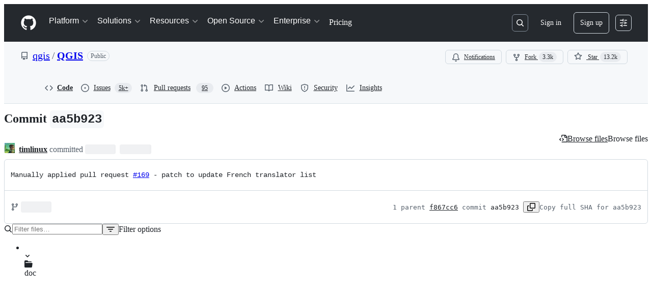

--- FILE ---
content_type: application/javascript
request_url: https://github.githubassets.com/assets/26744-863875e3115b.js
body_size: 6832
content:
"use strict";(globalThis.webpackChunk_github_ui_github_ui=globalThis.webpackChunk_github_ui_github_ui||[]).push([[26744],{5077:e=>{var t=/\/\*[^*]*\*+([^/*][^*]*\*+)*\//g,r=/\n/g,n=/^\s*/,o=/^(\*?[-#/*\\\w]+(\[[0-9a-z_-]+\])?)\s*/,i=/^:\s*/,s=/^((?:'(?:\\'|.)*?'|"(?:\\"|.)*?"|\([^)]*?\)|[^};])+)/,a=/^[;\s]*/,l=/^\s+|\s+$/g,u=`
`;function c(e){return e?e.replace(l,""):""}e.exports=function(e,l){if("string"!=typeof e)throw TypeError("First argument must be a string");if(!e)return[];l=l||{};var p=1,f=1;function d(e){var t=e.match(r);t&&(p+=t.length);var n=e.lastIndexOf(u);f=~n?e.length-n:f+e.length}function m(){var e={line:p,column:f};return function(t){return t.position=new h(e),g(n),t}}function h(e){this.start=e,this.end={line:p,column:f},this.source=l.source}function y(t){var r=Error(l.source+":"+p+":"+f+": "+t);if(r.reason=t,r.filename=l.source,r.line=p,r.column=f,r.source=e,l.silent);else throw r}function g(t){var r=t.exec(e);if(r){var n=r[0];return d(n),e=e.slice(n.length),r}}function v(e){var t;for(e=e||[];t=x();)!1!==t&&e.push(t);return e}function x(){var t=m();if("/"==e.charAt(0)&&"*"==e.charAt(1)){for(var r=2;""!=e.charAt(r)&&("*"!=e.charAt(r)||"/"!=e.charAt(r+1));)++r;if(r+=2,""===e.charAt(r-1))return y("End of comment missing");var n=e.slice(2,r-2);return f+=2,d(n),e=e.slice(r),f+=2,t({type:"comment",comment:n})}}h.prototype.content=e,g(n);var w,b=[];for(v(b);w=function(){var e=m(),r=g(o);if(r){if(x(),!g(i))return y("property missing ':'");var n=g(s),l=e({type:"declaration",property:c(r[0].replace(t,"")),value:n?c(n[0].replace(t,"")):""});return g(a),l}}();)!1!==w&&(b.push(w),v(b));return b}},7277:(e,t,r)=>{function n(e){if(e)throw e}r.d(t,{l:()=>c});var o=r(92849),i=r(97471);function s(e){if("object"!=typeof e||null===e)return!1;let t=Object.getPrototypeOf(e);return(null===t||t===Object.prototype||null===Object.getPrototypeOf(t))&&!(Symbol.toStringTag in e)&&!(Symbol.iterator in e)}var a=r(7711);let l=function(e){let t=this.constructor.prototype,r=t[e],n=function(){return r.apply(n,arguments)};return Object.setPrototypeOf(n,t),n},u={}.hasOwnProperty;let Processor=class Processor extends l{constructor(){super("copy"),this.Compiler=void 0,this.Parser=void 0,this.attachers=[],this.compiler=void 0,this.freezeIndex=-1,this.frozen=void 0,this.namespace={},this.parser=void 0,this.transformers=function(){let e=[],t={run:function(...t){let r=-1,n=t.pop();if("function"!=typeof n)throw TypeError("Expected function as last argument, not "+n);!function o(i,...s){let a=e[++r],l=-1;if(i)return void n(i);for(;++l<t.length;)(null===s[l]||void 0===s[l])&&(s[l]=t[l]);t=s,a?(function(e,t){let r;return function(...t){let i,s=e.length>t.length;s&&t.push(n);try{i=e.apply(this,t)}catch(e){if(s&&r)throw e;return n(e)}s||(i instanceof Promise?i.then(o,n):i instanceof Error?n(i):o(i))};function n(e,...o){r||(r=!0,t(e,...o))}function o(e){n(null,e)}})(a,o)(...s):n(null,...s)}(null,...t)},use:function(r){if("function"!=typeof r)throw TypeError("Expected `middelware` to be a function, not "+r);return e.push(r),t}};return t}()}copy(){let e=new Processor,t=-1;for(;++t<this.attachers.length;){let r=this.attachers[t];e.use(...r)}return e.data(o(!0,{},this.namespace)),e}data(e,t){return"string"==typeof e?2==arguments.length?(d("data",this.frozen),this.namespace[e]=t,this):u.call(this.namespace,e)&&this.namespace[e]||void 0:e?(d("data",this.frozen),this.namespace=e,this):this.namespace}freeze(){if(this.frozen)return this;for(;++this.freezeIndex<this.attachers.length;){let[e,...t]=this.attachers[this.freezeIndex];if(!1===t[0])continue;!0===t[0]&&(t[0]=void 0);let r=e.call(this,...t);"function"==typeof r&&this.transformers.use(r)}return this.frozen=!0,this.freezeIndex=1/0,this}parse(e){this.freeze();let t=y(e),r=this.parser||this.Parser;return p("parse",r),r(String(t),t)}process(e,t){let r=this;return this.freeze(),p("process",this.parser||this.Parser),f("process",this.compiler||this.Compiler),t?n(void 0,t):new Promise(n);function n(n,o){let s=y(e),a=r.parse(s);function l(e,r){e||!r?o(e):n?n(r):((0,i.ok)(t,"`done` is defined if `resolve` is not"),t(void 0,r))}r.run(a,s,function(e,t,n){var o,i;if(e||!t||!n)return l(e);let s=r.stringify(t,n);"string"==typeof(o=s)||(i=o)&&"object"==typeof i&&"byteLength"in i&&"byteOffset"in i?n.value=s:n.result=s,l(e,n)})}}processSync(e){let t,r=!1;return this.freeze(),p("processSync",this.parser||this.Parser),f("processSync",this.compiler||this.Compiler),this.process(e,function(e,o){r=!0,n(e),t=o}),h("processSync","process",r),(0,i.ok)(t,"we either bailed on an error or have a tree"),t}run(e,t,r){m(e),this.freeze();let n=this.transformers;return r||"function"!=typeof t||(r=t,t=void 0),r?o(void 0,r):new Promise(o);function o(o,s){(0,i.ok)("function"!=typeof t,"`file` can\u2019t be a `done` anymore, we checked");let a=y(t);n.run(e,a,function(t,n,a){let l=n||e;t?s(t):o?o(l):((0,i.ok)(r,"`done` is defined if `resolve` is not"),r(void 0,l,a))})}}runSync(e,t){let r,o=!1;return this.run(e,t,function(e,t){n(e),r=t,o=!0}),h("runSync","run",o),(0,i.ok)(r,"we either bailed on an error or have a tree"),r}stringify(e,t){this.freeze();let r=y(t),n=this.compiler||this.Compiler;return f("stringify",n),m(e),n(e,r)}use(e,...t){let r=this.attachers,n=this.namespace;if(d("use",this.frozen),null==e);else if("function"==typeof e)l(e,t);else if("object"==typeof e)Array.isArray(e)?a(e):i(e);else throw TypeError("Expected usable value, not `"+e+"`");return this;function i(e){if(!("plugins"in e)&&!("settings"in e))throw Error("Expected usable value but received an empty preset, which is probably a mistake: presets typically come with `plugins` and sometimes with `settings`, but this has neither");a(e.plugins),e.settings&&(n.settings=o(!0,n.settings,e.settings))}function a(e){let t=-1;if(null==e);else if(Array.isArray(e))for(;++t<e.length;)!function(e){if("function"==typeof e)l(e,[]);else if("object"==typeof e)if(Array.isArray(e)){let[t,...r]=e;l(t,r)}else i(e);else throw TypeError("Expected usable value, not `"+e+"`")}(e[t]);else throw TypeError("Expected a list of plugins, not `"+e+"`")}function l(e,t){let n=-1,i=-1;for(;++n<r.length;)if(r[n][0]===e){i=n;break}if(-1===i)r.push([e,...t]);else if(t.length>0){let[n,...a]=t,l=r[i][1];s(l)&&s(n)&&(n=o(!0,l,n)),r[i]=[e,n,...a]}}}};let c=new Processor().freeze();function p(e,t){if("function"!=typeof t)throw TypeError("Cannot `"+e+"` without `parser`")}function f(e,t){if("function"!=typeof t)throw TypeError("Cannot `"+e+"` without `compiler`")}function d(e,t){if(t)throw Error("Cannot call `"+e+`\` on a frozen processor.
Create a new processor first, by calling it: use \`processor()\` instead of \`processor\`.`)}function m(e){if(!s(e)||"string"!=typeof e.type)throw TypeError("Expected node, got `"+e+"`")}function h(e,t,r){if(!r)throw Error("`"+e+"` finished async. Use `"+t+"` instead")}function y(e){var t;return(t=e)&&"object"==typeof t&&"message"in t&&"messages"in t?e:new a.T(e)}},26744:(e,t,r)=>{r.d(t,{o:()=>U});var n=r(97471),o=r(72282);let i=/^[$_\p{ID_Start}][$_\u{200C}\u{200D}\p{ID_Continue}]*$/u,s=/^[$_\p{ID_Start}][-$_\u{200C}\u{200D}\p{ID_Continue}]*$/u,a={};function l(e,t){return((t||a).jsx?s:i).test(e)}var u=r(78619),c=r(55035),p=r(91775);let f={classId:"classID",dataType:"datatype",itemId:"itemID",strokeDashArray:"strokeDasharray",strokeDashOffset:"strokeDashoffset",strokeLineCap:"strokeLinecap",strokeLineJoin:"strokeLinejoin",strokeMiterLimit:"strokeMiterlimit",typeOf:"typeof",xLinkActuate:"xlinkActuate",xLinkArcRole:"xlinkArcrole",xLinkHref:"xlinkHref",xLinkRole:"xlinkRole",xLinkShow:"xlinkShow",xLinkTitle:"xlinkTitle",xLinkType:"xlinkType",xmlnsXLink:"xmlnsXlink"};var d=r(72485),m=r(35229),h=r(5824),y=r(15946);let g={}.hasOwnProperty,v=new Map,x=/[A-Z]/g,w=new Set(["table","tbody","thead","tfoot","tr"]),b=new Set(["td","th"]),E="https://github.com/syntax-tree/hast-util-to-jsx-runtime";function k(e,t,r){var i,s,a,l,h,v,k,T,S;let N,I,z,L,D,F,M,$,H,J,U;return"element"===t.type?(i=e,s=t,a=r,I=N=i.schema,"svg"===s.tagName.toLowerCase()&&"html"===N.space&&(i.schema=c.JW),i.ancestors.push(s),z=O(i,s.tagName,!1),L=function(e,t){let r,n,i={};for(n in t.properties)if("children"!==n&&g.call(t.properties,n)){let s=function(e,t,r){let n=(0,p.I)(e.schema,t);if(!(null==r||"number"==typeof r&&Number.isNaN(r))){if(Array.isArray(r)&&(r=n.commaSeparated?(0,o.A)(r):(0,d.A)(r)),"style"===n.property){let t="object"==typeof r?r:function(e,t){try{return m(t,{reactCompat:!0})}catch(r){if(e.ignoreInvalidStyle)return{};let t=new y.o("Cannot parse `style` attribute",{ancestors:e.ancestors,cause:r,ruleId:"style",source:"hast-util-to-jsx-runtime"});throw t.file=e.filePath||void 0,t.url=E+"#cannot-parse-style-attribute",t}}(e,String(r));return"css"===e.stylePropertyNameCase&&(t=function(e){let t,r={};for(t in e)g.call(e,t)&&(r[function(e){let t=e.replace(x,P);return"ms-"===t.slice(0,3)&&(t="-"+t),t}(t)]=e[t]);return r}(t)),["style",t]}return["react"===e.elementAttributeNameCase&&n.space?f[n.property]||n.property:n.attribute,r]}}(e,n,t.properties[n]);if(s){let[n,o]=s;e.tableCellAlignToStyle&&"align"===n&&"string"==typeof o&&b.has(t.tagName)?r=o:i[n]=o}}return r&&((i.style||(i.style={}))["css"===e.stylePropertyNameCase?"text-align":"textAlign"]=r),i}(i,s),D=_(i,s),w.has(s.tagName)&&(D=D.filter(function(e){return"string"!=typeof e||!(0,u.m)(e)})),j(i,L,z,s),A(L,D),i.ancestors.pop(),i.schema=N,i.create(s,z,L,a)):"mdxFlowExpression"===t.type||"mdxTextExpression"===t.type?function(e,t){if(t.data&&t.data.estree&&e.evaluater){let r=t.data.estree.body[0];return(0,n.ok)("ExpressionStatement"===r.type),e.evaluater.evaluateExpression(r.expression)}C(e,t.position)}(e,t):"mdxJsxFlowElement"===t.type||"mdxJsxTextElement"===t.type?(l=e,h=t,v=r,M=F=l.schema,"svg"===h.name&&"html"===F.space&&(l.schema=c.JW),l.ancestors.push(h),$=null===h.name?l.Fragment:O(l,h.name,!0),H=function(e,t){let r={};for(let o of t.attributes)if("mdxJsxExpressionAttribute"===o.type)if(o.data&&o.data.estree&&e.evaluater){let t=o.data.estree.body[0];(0,n.ok)("ExpressionStatement"===t.type);let i=t.expression;(0,n.ok)("ObjectExpression"===i.type);let s=i.properties[0];(0,n.ok)("SpreadElement"===s.type),Object.assign(r,e.evaluater.evaluateExpression(s.argument))}else C(e,t.position);else{let i,s=o.name;if(o.value&&"object"==typeof o.value)if(o.value.data&&o.value.data.estree&&e.evaluater){let t=o.value.data.estree.body[0];(0,n.ok)("ExpressionStatement"===t.type),i=e.evaluater.evaluateExpression(t.expression)}else C(e,t.position);else i=null===o.value||o.value;r[s]=i}return r}(l,h),J=_(l,h),j(l,H,$,h),A(H,J),l.ancestors.pop(),l.schema=F,l.create(h,$,H,v)):"mdxjsEsm"===t.type?function(e,t){if(t.data&&t.data.estree&&e.evaluater)return e.evaluater.evaluateProgram(t.data.estree);C(e,t.position)}(e,t):"root"===t.type?(k=e,T=t,S=r,A(U={},_(k,T)),k.create(T,k.Fragment,U,S)):"text"===t.type?t.value:void 0}function j(e,t,r,n){"string"!=typeof r&&r!==e.Fragment&&e.passNode&&(t.node=n)}function A(e,t){if(t.length>0){let r=t.length>1?t:t[0];r&&(e.children=r)}}function _(e,t){let r=[],n=-1,o=e.passKeys?new Map:v;for(;++n<t.children.length;){let i,s=t.children[n];if(e.passKeys){let e="element"===s.type?s.tagName:"mdxJsxFlowElement"===s.type||"mdxJsxTextElement"===s.type?s.name:void 0;if(e){let t=o.get(e)||0;i=e+"-"+t,o.set(e,t+1)}}let a=k(e,s,i);void 0!==a&&r.push(a)}return r}function O(e,t,r){let o;if(r)if(t.includes(".")){let e,r=t.split("."),i=-1;for(;++i<r.length;){let t=l(r[i])?{type:"Identifier",name:r[i]}:{type:"Literal",value:r[i]};e=e?{type:"MemberExpression",object:e,property:t,computed:!!(i&&"Literal"===t.type),optional:!1}:t}(0,n.ok)(e,"always a result"),o=e}else o=l(t)&&!/^[a-z]/.test(t)?{type:"Identifier",name:t}:{type:"Literal",value:t};else o={type:"Literal",value:t};if("Literal"===o.type){let t=o.value;return g.call(e.components,t)?e.components[t]:t}if(e.evaluater)return e.evaluater.evaluateExpression(o);C(e)}function C(e,t){let r=new y.o("Cannot handle MDX estrees without `createEvaluater`",{ancestors:e.ancestors,place:t,ruleId:"mdx-estree",source:"hast-util-to-jsx-runtime"});throw r.file=e.filePath||void 0,r.url=E+"#cannot-handle-mdx-estrees-without-createevaluater",r}function P(e){return"-"+e.toLowerCase()}let T={action:["form"],cite:["blockquote","del","ins","q"],data:["object"],formAction:["button","input"],href:["a","area","base","link"],icon:["menuitem"],itemId:null,manifest:["html"],ping:["a","area"],poster:["video"],src:["audio","embed","iframe","img","input","script","source","track","video"]};var S=r(74848),N=r(87798),I=r(16143);function z(e,t){return e&&"run"in e?async function(r,n){let o=(0,I._)(r,{file:n,...t});await e.run(o,n)}:function(r,n){return(0,I._)(r,{file:n,...e||t})}}var L=r(7277),D=r(47970),F=r(7711);let M=[],$={allowDangerousHtml:!0},H=/^(https?|ircs?|mailto|xmpp)$/i,J=[{from:"astPlugins",id:"remove-buggy-html-in-markdown-parser"},{from:"allowDangerousHtml",id:"remove-buggy-html-in-markdown-parser"},{from:"allowNode",id:"replace-allownode-allowedtypes-and-disallowedtypes",to:"allowElement"},{from:"allowedTypes",id:"replace-allownode-allowedtypes-and-disallowedtypes",to:"allowedElements"},{from:"disallowedTypes",id:"replace-allownode-allowedtypes-and-disallowedtypes",to:"disallowedElements"},{from:"escapeHtml",id:"remove-buggy-html-in-markdown-parser"},{from:"includeElementIndex",id:"#remove-includeelementindex"},{from:"includeNodeIndex",id:"change-includenodeindex-to-includeelementindex"},{from:"linkTarget",id:"remove-linktarget"},{from:"plugins",id:"change-plugins-to-remarkplugins",to:"remarkPlugins"},{from:"rawSourcePos",id:"#remove-rawsourcepos"},{from:"renderers",id:"change-renderers-to-components",to:"components"},{from:"source",id:"change-source-to-children",to:"children"},{from:"sourcePos",id:"#remove-sourcepos"},{from:"transformImageUri",id:"#add-urltransform",to:"urlTransform"},{from:"transformLinkUri",id:"#add-urltransform",to:"urlTransform"}];function U(e){let t=e.allowedElements,r=e.allowElement,o=e.children||"",i=e.className,s=e.components,a=e.disallowedElements,l=e.rehypePlugins||M,u=e.remarkPlugins||M,p=e.remarkRehypeOptions?{...e.remarkRehypeOptions,...$}:$,f=e.skipHtml,d=e.unwrapDisallowed,m=e.urlTransform||V,y=(0,L.l)().use(N.A).use(u).use(z,p).use(l),g=new F.T;for(let r of("string"==typeof o?g.value=o:(0,n.HB)("Unexpected value `"+o+"` for `children` prop, expected `string`"),t&&a&&(0,n.HB)("Unexpected combined `allowedElements` and `disallowedElements`, expected one or the other"),J))Object.hasOwn(e,r.from)&&(0,n.HB)("Unexpected `"+r.from+"` prop, "+(r.to?"use `"+r.to+"` instead":"remove it")+" (see <https://github.com/remarkjs/react-markdown/blob/main/changelog.md#"+r.id+"> for more info)");let v=y.parse(g),x=y.runSync(v,g);return i&&(x={type:"element",tagName:"div",properties:{className:i},children:"root"===x.type?x.children:[x]}),(0,D.YR)(x,function(e,n,o){if("raw"===e.type&&o&&"number"==typeof n)return f?o.children.splice(n,1):o.children[n]={type:"text",value:e.value},n;if("element"===e.type){let t;for(t in T)if(Object.hasOwn(T,t)&&Object.hasOwn(e.properties,t)){let r=e.properties[t],n=T[t];(null===n||n.includes(e.tagName))&&(e.properties[t]=m(String(r||""),t,e))}}if("element"===e.type){let i=t?!t.includes(e.tagName):!!a&&a.includes(e.tagName);if(!i&&r&&"number"==typeof n&&(i=!r(e,n,o)),i&&o&&"number"==typeof n)return d&&e.children?o.children.splice(n,1,...e.children):o.children.splice(n,1),n}}),function(e,t){var r,n,o,i;let s;if(!t||void 0===t.Fragment)throw TypeError("Expected `Fragment` in options");let a=t.filePath||void 0;if(t.development){if("function"!=typeof t.jsxDEV)throw TypeError("Expected `jsxDEV` in options when `development: true`");r=a,n=t.jsxDEV,s=function(e,t,o,i){let s=Array.isArray(o.children),a=(0,h.PW)(e);return n(t,o,i,s,{columnNumber:a?a.column-1:void 0,fileName:r,lineNumber:a?a.line:void 0},void 0)}}else{if("function"!=typeof t.jsx)throw TypeError("Expected `jsx` in production options");if("function"!=typeof t.jsxs)throw TypeError("Expected `jsxs` in production options");o=t.jsx,i=t.jsxs,s=function(e,t,r,n){let s=Array.isArray(r.children)?i:o;return n?s(t,r,n):s(t,r)}}let l={Fragment:t.Fragment,ancestors:[],components:t.components||{},create:s,elementAttributeNameCase:t.elementAttributeNameCase||"react",evaluater:t.createEvaluater?t.createEvaluater():void 0,filePath:a,ignoreInvalidStyle:t.ignoreInvalidStyle||!1,passKeys:!1!==t.passKeys,passNode:t.passNode||!1,schema:"svg"===t.space?c.JW:c.qy,stylePropertyNameCase:t.stylePropertyNameCase||"dom",tableCellAlignToStyle:!1!==t.tableCellAlignToStyle},u=k(l,e,void 0);return u&&"string"!=typeof u?u:l.create(e,l.Fragment,{children:u||void 0},void 0)}(x,{Fragment:S.Fragment,components:s,ignoreInvalidStyle:!0,jsx:S.jsx,jsxs:S.jsxs,passKeys:!0,passNode:!0})}function V(e){let t=e.indexOf(":"),r=e.indexOf("?"),n=e.indexOf("#"),o=e.indexOf("/");return -1===t||-1!==o&&t>o||-1!==r&&t>r||-1!==n&&t>n||H.test(e.slice(0,t))?e:""}},35229:function(e,t,r){var n=(this&&this.__importDefault||function(e){return e&&e.__esModule?e:{default:e}})(r(51133)),o=r(98917);function i(e,t){var r={};return e&&"string"==typeof e&&(0,n.default)(e,function(e,n){e&&n&&(r[(0,o.camelCase)(e,t)]=n)}),r}i.default=i,e.exports=i},51133:function(e,t,r){var n=this&&this.__importDefault||function(e){return e&&e.__esModule?e:{default:e}};Object.defineProperty(t,"__esModule",{value:!0}),t.default=function(e,t){let r=null;if(!e||"string"!=typeof e)return r;let n=(0,o.default)(e),i="function"==typeof t;return n.forEach(e=>{if("declaration"!==e.type)return;let{property:n,value:o}=e;i?t(n,o,e):o&&((r=r||{})[n]=o)}),r};let o=n(r(5077))},78619:(e,t,r)=>{r.d(t,{m:()=>o});let n=/[ \t\n\f\r]/g;function o(e){return"object"==typeof e?"text"===e.type&&i(e.value):i(e)}function i(e){return""===e.replace(n,"")}},87798:(e,t,r)=>{r.d(t,{A:()=>o});var n=r(86350);function o(e){let t=this;t.parser=function(r){return(0,n.Y)(r,{...t.data("settings"),...e,extensions:t.data("micromarkExtensions")||[],mdastExtensions:t.data("fromMarkdownExtensions")||[]})}}},92849:e=>{var t=Object.prototype.hasOwnProperty,r=Object.prototype.toString,n=Object.defineProperty,o=Object.getOwnPropertyDescriptor,i=function(e){return"function"==typeof Array.isArray?Array.isArray(e):"[object Array]"===r.call(e)},s=function(e){if(!e||"[object Object]"!==r.call(e))return!1;var n,o=t.call(e,"constructor"),i=e.constructor&&e.constructor.prototype&&t.call(e.constructor.prototype,"isPrototypeOf");if(e.constructor&&!o&&!i)return!1;for(n in e);return void 0===n||t.call(e,n)},a=function(e,t){n&&"__proto__"===t.name?n(e,t.name,{enumerable:!0,configurable:!0,value:t.newValue,writable:!0}):e[t.name]=t.newValue},l=function(e,r){if("__proto__"===r){if(!t.call(e,r))return;else if(o)return o(e,r).value}return e[r]};e.exports=function e(){var t,r,n,o,u,c,p=arguments[0],f=1,d=arguments.length,m=!1;for("boolean"==typeof p&&(m=p,p=arguments[1]||{},f=2),(null==p||"object"!=typeof p&&"function"!=typeof p)&&(p={});f<d;++f)if(t=arguments[f],null!=t)for(r in t)n=l(p,r),p!==(o=l(t,r))&&(m&&o&&(s(o)||(u=i(o)))?(u?(u=!1,c=n&&i(n)?n:[]):c=n&&s(n)?n:{},a(p,{name:r,newValue:e(m,c,o)})):void 0!==o&&a(p,{name:r,newValue:o}));return p}},98917:(e,t)=>{Object.defineProperty(t,"__esModule",{value:!0}),t.camelCase=void 0;var r=/^--[a-zA-Z0-9_-]+$/,n=/-([a-z])/g,o=/^[^-]+$/,i=/^-(webkit|moz|ms|o|khtml)-/,s=/^-(ms)-/,a=function(e,t){return t.toUpperCase()},l=function(e,t){return"".concat(t,"-")};t.camelCase=function(e,t){var u;return(void 0===t&&(t={}),!(u=e)||o.test(u)||r.test(u))?e:(e=e.toLowerCase(),(e=t.reactCompat?e.replace(s,l):e.replace(i,l)).replace(n,a))}}}]);
//# sourceMappingURL=26744-3bb4aa8b22ee.js.map